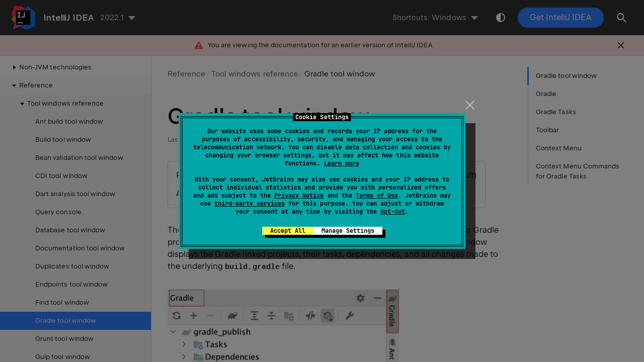

--- FILE ---
content_type: text/html
request_url: https://www.jetbrains.com/help/idea/2022.1/jetgradle-tool-window.html
body_size: 6970
content:
<!DOCTYPE html SYSTEM "about:legacy-compat"><html lang="en-US" data-preset="contrast" data-primary-color="#307FFF"><head><meta charset="UTF-8"></meta><meta name="robots" content="noindex"></meta>  <meta name="built-on" content="2022-08-10T11:48:13.098589"><meta name="build-number" content="8809">       <script> (function(w,d,s,l,i){w[l]=w[l]||[];w[l].push({'gtm.start': new Date().getTime(),event:'gtm.js'});var f=d.getElementsByTagName(s)[0], j=d.createElement(s),dl=l!='dataLayer'?'&amp;l='+l:'';j.async=true;j.src= '//www.googletagmanager.com/gtm.js?id='+i+dl;f.parentNode.insertBefore(j,f);})(window,document,'script','dataLayer','GTM-5P98'); </script><script src="https://resources.jetbrains.com/storage/help-app/v5/analytics.js"></script>  <title>Gradle tool window | IntelliJ IDEA</title><script id="virtual-toc-data" type="application/json">[{"id":"gradle_tool_window","level":0,"title":"Gradle","anchor":"#gradle_tool_window"},{"id":"gradle_tasks_tool_window","level":0,"title":"Gradle Tasks","anchor":"#gradle_tasks_tool_window"},{"id":"gradle_toolbar","level":0,"title":"Toolbar","anchor":"#gradle_toolbar"},{"id":"gradle_context_menu","level":0,"title":"Context Menu","anchor":"#gradle_context_menu"},{"id":"gradle_task_menu","level":0,"title":"Context Menu Commands for Gradle Tasks","anchor":"#gradle_task_menu"}]</script>   <link href="https://resources.jetbrains.com/storage/help-app/v5/app.css" rel="stylesheet">   <link rel="icon" href="https://resources.jetbrains.com/storage/products/jetbrains/img/icons/favicon.ico" sizes="any"><!-- 32×32 --><link rel="icon" href="https://resources.jetbrains.com/storage/products/jetbrains/img/icons/icon.svg" type="image/svg+xml"><link rel="apple-touch-icon" href="https://resources.jetbrains.com/storage/products/jetbrains/img/icons/apple-touch-icon.png"><!-- 180×180 --><link rel="manifest" href="https://www.jetbrains.com/site.webmanifest"><meta name="apple-mobile-web-app-title" content="JetBrains"><meta name="application-name" content="JetBrains"><meta name="msapplication-TileColor" content="#000000"><meta name="theme-color" content="#000000">  <meta name="image" content="https://resources.jetbrains.com/storage/products/intellij-idea/img/meta/preview.png"><!-- Open Graph --><meta property="og:title" content="Gradle tool window | IntelliJ IDEA"/><meta property="og:description" content=""/><meta property="og:image" content="https://resources.jetbrains.com/storage/products/intellij-idea/img/meta/preview.png"/><meta property="og:site_name" content="IntelliJ IDEA Help"/><meta property="og:type" content="website"/><meta property="og:locale" content="en_US"/><meta property="og:url" content="https://www.jetbrains.com/help/idea/2022.1/jetgradle-tool-window.html"/><!-- End Open Graph --><!-- Twitter Card --><meta name="twitter:card" content="summary_large_image"><meta name="twitter:site" content="@IntelliJIDEA"><meta name="twitter:title" content="Gradle tool window | IntelliJ IDEA"><meta name="twitter:description" content=""><meta name="twitter:creator" content="@IntelliJIDEA"><meta name="twitter:image:src" content="https://resources.jetbrains.com/storage/products/intellij-idea/img/meta/preview.png"><!-- End Twitter Card --><!-- Schema.org WebPage --><script type="application/ld+json"> { "@context": "http://schema.org", "@type": "WebPage", "@id": "https://www.jetbrains.com/help/idea/2022.1/jetgradle-tool-window.html#webpage", "url": "https://www.jetbrains.com/help/idea/2022.1/jetgradle-tool-window.html", "name": "Gradle tool window | IntelliJ IDEA", "description": "", "image": "https://resources.jetbrains.com/storage/products/intellij-idea/img/meta/preview.png", "inLanguage":"en-US" }</script><!-- End Schema.org --><!-- Schema.org WebSite --><script type="application/ld+json"> { "@type": "WebSite", "@id": "https://www.jetbrains.com/help/idea/#website", "url": "https://www.jetbrains.com/help/idea/", "name": "IntelliJ IDEA Help" }</script><!-- End Schema.org --></head>    <body data-id="JetGradle_Tool_Window" data-main-title="Gradle tool window" data-article-props="{&quot;microFormat&quot;:[&quot;\u003cp id\u003d\&quot;2365f2ce\&quot; \u003eRequired plugins: \u003cspan class\u003d\&quot;control \&quot; id\u003d\&quot;b59fa36f\&quot;  \u003eGradle\u003c/span\u003e, \u003cspan class\u003d\&quot;control \&quot; id\u003d\&quot;6c79456d\&quot;  \u003eGradle Extension\u003c/span\u003e (\u003ca href\u003d\&quot;managing-plugins.html\&quot; id\u003d\&quot;7a611438\&quot;   \u003einstalled\u003c/a\u003e and enabled by default)\u003c/p\u003e&quot;,&quot;\u003cp id\u003d\&quot;ebc0c499\&quot; \u003eAccess: \u003cspan class\u003d\&quot;menupath \&quot; id\u003d\&quot;3989253e\&quot;  \u003eView | Tool Windows | Gradle\u003c/span\u003e\u003c/p\u003e&quot;],&quot;seeAlso&quot;:[{&quot;title&quot;:&quot;Procedures&quot;,&quot;links&quot;:[{&quot;url&quot;:&quot;gradle.html&quot;,&quot;text&quot;:&quot;Gradle&quot;}]},{&quot;title&quot;:&quot;Getting Started&quot;,&quot;links&quot;:[{&quot;url&quot;:&quot;tool-windows.html&quot;,&quot;text&quot;:&quot;Tool windows&quot;}]},{&quot;title&quot;:&quot;External Links&quot;,&quot;links&quot;:[{&quot;url&quot;:&quot;http://gradle.org/&quot;,&quot;text&quot;:&quot;Gradle&quot;}]}],&quot;seeAlsoStyle&quot;:&quot;links&quot;}"  data-template="article"  data-breadcrumbs="Reference///Tool windows reference"  >  <div class="wrapper"><main class="panel _main"><header class="panel__header"><div class="container"><h3>IntelliJ IDEA 2022.1 Help</h3><div class="shortcuts-switcher"><label for="switch-shortcuts">Keymap:</label><select class="select _shortcuts" height="1" id="switch-shortcuts">   <option data-group="secondary" value="secondary_eclipse" > Eclipse </option>  <option data-group="secondary" value="secondary_eclipse_macos" > Eclipse (macOS) </option>  <option data-group="secondary" value="secondary_emacs" > Emacs </option>  <option data-group="secondary" value="secondary_intellij_idea_classic" > IntelliJ IDEA Classic </option>  <option data-group="secondary" value="secondary_macos"  selected > macOS </option>  <option data-group="secondary" value="secondary_macos_system_shortcuts" > macOS System Shortcuts </option>  <option data-group="secondary" value="secondary_netbeans" > NetBeans </option>  <option data-group="secondary" value="secondary_sublime_text" > Sublime Text </option>  <option data-group="secondary" value="secondary_sublime_text_macos" > Sublime Text (macOS) </option>  <option data-group="secondary" value="secondary_visual_studio" > Visual Studio </option>    <option data-group="primary" value="primary_eclipse" > Eclipse </option>  <option data-group="primary" value="primary_emacs" > Emacs </option>  <option data-group="primary" value="primary_gnome" > GNOME </option>  <option data-group="primary" value="primary_kde" > KDE </option>  <option data-group="primary" value="primary_netbeans" > NetBeans </option>  <option data-group="primary" value="primary_sublime_text" > Sublime Text </option>  <option data-group="primary" value="primary_visual_studio" > Visual Studio </option>  <option data-group="primary" value="primary_windows"  selected > Windows </option>  <option data-group="primary" value="primary_xwin" > XWin </option>   </select></div><div class="panel-trigger"></div></div></header><section class="panel__content"><div class="container"><article class="article" data-shortcut-switcher="inactive"><h1 data-toc="JetGradle_Tool_Window" id="JetGradle_Tool_Window.xml"  >Gradle tool window</h1><p id="713a1109" >The Gradle tool window is enabled automatically when you <a href="gradle.html#gradle_create_project" id="367e3df"   >create</a> or <a href="gradle.html#gradle_import_project_start" id="cc7e2732"   >open</a> your Gradle project. Click <span class="control " id="c47b0359"  >Gradle</span> on the right sidebar to open the tool window. The tool window displays the Gradle linked projects, their tasks, dependencies, and all changes made to the underlying <span class="filepath " id="c9603630"  >build.gradle</span> file.</p><figure  class=" " id="25cadaf5"><img alt="the Gradle tool window" title="the Gradle tool window" src="https://resources.jetbrains.com/help/img/idea/2022.1/gradle_tool_window_enabled.png"  class=" " width="460" height="217"/></figure><aside data-type="note" class="prompt" data-title="" id="de70901c" ><p id="e775943a" >If you removed the Gradle tool window from the sidebar, select <span class="menupath " id="c410cce2"  >View | Tool Windows | Gradle</span> from the main menu to reopen it.</p></aside><section class="chapter"  ><h2 id="gradle_tool_window" data-toc="gradle_tool_window"  >Gradle</h2><div class="table-wrapper"><table class=" wide" id="b33bcd8a" ><thead><tr class="ijRowHead" id="86cd2bc9" ><th id="136888cf"    ><p>Item</p></th><th id="2d98844"    ><p>Description</p></th></tr></thead><tbody><tr class="" id="a10319bc" ><td id="28a98f45"    ><p><img class="inline-icon-" id="ebbc82da" src="https://resources.jetbrains.com/help/img/idea/2022.1/app.general.gearPlain.svg" data-dark-src="https://resources.jetbrains.com/help/img/idea/2022.1/app.general.gearPlain_dark.svg" alt="Show option menu"  width="16px" height="16px"/></p></td><td id="928a1b30"    ><p id="7dd30b4e" >Click this button to open the menu for configuring the current view and changing the tool window viewing modes. The menu items are options that you can turn on or off. An active item contains a check mark on the left side of its name.</p><p id="8807c67f" >The available options in the menu are as follows:</p><ul class="list _ul" id="de0d713"   ><li class="list__item" id="7ae0791d" ><p><span class="emphasis " id="8ab3d658"  >Group Modules</span>: select this option if you want to group modules in the project.</p></li><li class="list__item" id="115e38f2" ><p><span class="emphasis " id="4cf9ac55"  >Group Tasks</span>: select this option if you want to group your tasks. For example, build tasks will be included into the <span class="emphasis " id="5a206f52"  >build</span> directory.</p></li><li class="list__item" id="9f4bb9ac" ><p><span class="emphasis " id="c7480cd7"  >Show Ignored</span>: select this option to display the <a href="work-with-gradle-projects.html#ignore_detach_gradle_project" id="7fb598f4"   >ignored projects</a>.</p></li><li class="list__item" id="fa54a90e" ><p><span class="emphasis " id="98e7ccaf"  >Show Toolbar</span>: select this option to show the toolbar for your Gradle projects.</p></li><li class="list__item" id="17cf682c" ><p><span class="control " id="54d8a1ac"  ><a href="project-tool-window.html#viewing_modes" id="cc782126"   >Project tool window</a></span>: Pinned Mode, Docked Mode, Floating Mode, Split Mode - these options let you control general appearance and behavior of the tool window, see <a href="viewing-modes.html" id="f884d419"   >Tool Windows Viewing Modes</a>.</p></li><li class="list__item" id="32c308df" ><p><span class="emphasis " id="33222dd"  >Group Tabs</span>: deselect this option to see the views on separate tabs if more than one view is available in a tool window.</p></li><li class="list__item" id="b8ef9b4c" ><p><span class="emphasis " id="8c2afbe9"  >Move to</span>: select this option to move the Gradle tool window to either top, left or right.</p></li><li class="list__item" id="93c5a9b8" ><p><span class="emphasis " id="a0ff9da1"  >Resize</span>: select this option to resize the Gradle tool window.</p></li></ul></td></tr><tr class="" id="82d547f8" ><td id="3ee86555"    ><p><img class="inline-icon-" id="1c1fa338" src="https://resources.jetbrains.com/help/img/idea/2022.1/app.general.hideToolWindow.svg" data-dark-src="https://resources.jetbrains.com/help/img/idea/2022.1/app.general.hideToolWindow_dark.svg" alt="Hide tool window"  width="16px" height="16px"/></p></td><td id="7f4aed93"    ><p><kbd  data-secondary_macos="⇧ ⎋" data-primary_kde="Shift+Escape" data-secondary_eclipse="⇧ ⎋" data-primary_gnome="Shift+Escape" data-secondary_emacs="⇧ ⎋" data-secondary_macos_system_shortcuts="⇧ ⎋" data-primary_netbeans="Shift+Escape" data-secondary_netbeans="⇧ ⎋" data-primary_emacs="Shift+Escape" data-secondary_eclipse_macos="⇧ ⎋" data-primary_visual_studio="Shift+Escape" data-secondary_visual_studio="⇧ ⎋" data-primary_windows="Shift+Escape" data-secondary_sublime_text_macos="⇧ ⎋" data-secondary_sublime_text="⇧ ⎋" data-primary_sublime_text="Shift+Escape" data-secondary_intellij_idea_classic="⇧ ⎋" data-primary_xwin="Shift+Escape" data-primary_eclipse="Shift+Escape" id="19f6bc98" >Shift+Escape</kbd></p></td><td id="36f45175"    ><p id="2706c221" >Hide the tool window <kbd  data-secondary_macos="⇧ ⎋" data-primary_kde="Shift+Escape" data-secondary_eclipse="⇧ ⎋" data-primary_gnome="Shift+Escape" data-secondary_emacs="⇧ ⎋" data-secondary_macos_system_shortcuts="⇧ ⎋" data-primary_netbeans="Shift+Escape" data-secondary_netbeans="⇧ ⎋" data-primary_emacs="Shift+Escape" data-secondary_eclipse_macos="⇧ ⎋" data-primary_visual_studio="Shift+Escape" data-secondary_visual_studio="⇧ ⎋" data-primary_windows="Shift+Escape" data-secondary_sublime_text_macos="⇧ ⎋" data-secondary_sublime_text="⇧ ⎋" data-primary_sublime_text="Shift+Escape" data-secondary_intellij_idea_classic="⇧ ⎋" data-primary_xwin="Shift+Escape" data-primary_eclipse="Shift+Escape" id="cb12de32" >Shift+Escape</kbd>.</p><p id="257ff036" >To hide all the tool windows, press <kbd  data-secondary_macos="⇧ ⌘ F12" data-primary_kde="Ctrl+Shift+F12" data-secondary_eclipse="⌃ ⇧ F12" data-primary_gnome="Ctrl+Shift+F12" data-secondary_emacs="⌃ ⇧ F12" data-secondary_macos_system_shortcuts="⇧ ⌘ F12" data-primary_netbeans="N/A" data-secondary_netbeans="N/A" data-primary_emacs="Ctrl+Shift+F12" data-secondary_eclipse_macos="⇧ ⌘ F12" data-primary_visual_studio="Ctrl+Shift+F12" data-secondary_visual_studio="⌃ ⇧ F12" data-primary_windows="Ctrl+Shift+F12" data-secondary_sublime_text_macos="⇧ ⌘ F12" data-secondary_sublime_text="⌃ ⇧ F12" data-primary_sublime_text="Ctrl+Shift+F12" data-secondary_intellij_idea_classic="⇧ ⌘ F12" data-primary_xwin="Ctrl+Shift+F12" data-primary_eclipse="Ctrl+Shift+F12" id="21954b24" >Ctrl+Shift+F12</kbd>.</p></td></tr></tbody></table></div></section><section class="chapter"  ><h2 id="gradle_tasks_tool_window" data-toc="gradle_tasks_tool_window"  >Gradle Tasks</h2><div class="table-wrapper"><table class=" wide" id="34709987" ><thead><tr class="ijRowHead" id="33c6d6df" ><th id="5678ef1b"    ><p>Item</p></th><th id="ed6a7ee8"    ><p>Description</p></th></tr></thead><tbody><tr class="" id="94c8045f" ><td id="bbb1dc27"    ><p>Run Configurations</p></td><td id="12d1962b"    ><p>This area contains a list of the last executed tasks and command types under which these tasks were executed.</p></td></tr><tr class="" id="1a776935" ><td id="a92e6e74"    ><p>Tasks</p></td><td id="8a7a8ad9"    ><p>This area contains a list of all available tasks.</p></td></tr><tr class="" id="fc866c77" ><td id="97a022ae"    ><p>Dependencies</p></td><td id="f33b6936"    ><p>This area contains a list of project dependencies.</p></td></tr></tbody></table></div></section><section class="chapter"  ><h2 id="gradle_toolbar" data-toc="gradle_toolbar"  >Toolbar</h2><div class="table-wrapper"><table class=" wide" id="1819229" ><thead><tr class="ijRowHead" id="cd54e9a2" ><th id="c629f67e"    ><p>Item</p></th><th id="a279b969"    ><p>Description</p></th></tr></thead><tbody><tr class="" id="fdf7b55f" ><td id="15e51663"    ><p><img class="inline-icon-" id="7414f790" src="https://resources.jetbrains.com/help/img/idea/2022.1/app.actions.refresh.svg" data-dark-src="https://resources.jetbrains.com/help/img/idea/2022.1/app.actions.refresh_dark.svg" alt="Re-import All Gradle Projects"  width="16px" height="16px"/></p></td><td id="2c49c6ce"    ><p>Click this button to re-import all registered Gradle projects after changes have been made to a Gradle script.</p></td></tr><tr class="" id="4cf454d0" ><td id="d2b4523d"    ><p><img class="inline-icon-" id="35af69f3" src="https://resources.jetbrains.com/help/img/idea/2022.1/app.general.add.svg" data-dark-src="https://resources.jetbrains.com/help/img/idea/2022.1/app.general.add_dark.svg" alt="Link Gradle Project"  width="16px" height="16px"/></p></td><td id="8d181724"    ><p>Click this button to <a href="gradle.html#link_gradle_project" id="740376d3"   >link</a> a Gradle project.</p></td></tr><tr class="" id="56aa67cc" ><td id="602c14dc"    ><p><img class="inline-icon-" id="be85eda8" src="https://resources.jetbrains.com/help/img/idea/2022.1/app.general.remove.svg" data-dark-src="https://resources.jetbrains.com/help/img/idea/2022.1/app.general.remove_dark.svg" alt="Unlink Gradle Projet"  width="16px" height="16px"/></p></td><td id="f1a58ec2"    ><p>Click this button to <a href="work-with-gradle-projects.html#ignore_detach_gradle_project" id="bc1b055f"   >detach</a> an external Gradle project.</p></td></tr><tr class="" id="3fb197f8" ><td id="c3602258"    ><p><img class="inline-icon-" id="32dfc2db" src="https://resources.jetbrains.com/help/img/idea/2022.1/gradle.icons.gradle.svg" data-dark-src="https://resources.jetbrains.com/help/img/idea/2022.1/gradle.icons.gradle_dark.svg" alt="Run Gradle Task"  width="16px" height="16px"/></p></td><td id="dee20de9"    ><p>Use this button to <a href="work-with-gradle-tasks.html#gradle_tool_bar" id="70c694fc"   >execute a Gradle task</a>. When you click this icon, the <span class="control " id="19243e6c"  >Run Anything</span> window opens. Enter a name of the task that you want to execute. To execute several tasks, enter task names using space to separate each new task.</p></td></tr><tr class="" id="ce66e625" ><td id="7d7bb14e"    ><p><img class="inline-icon-" id="20b87d" src="https://resources.jetbrains.com/help/img/idea/2022.1/app.actions.expandall.svg" data-dark-src="https://resources.jetbrains.com/help/img/idea/2022.1/app.actions.expandall_dark.svg" alt="Expand All"  width="16px" height="16px"/> <img class="inline-icon-" id="fecd6f89" src="https://resources.jetbrains.com/help/img/idea/2022.1/app.actions.collapseall.svg" data-dark-src="https://resources.jetbrains.com/help/img/idea/2022.1/app.actions.collapseall_dark.svg" alt="Collapse All"  width="16px" height="16px"/></p></td><td id="4a2faa8e"    ><p>Use these buttons to expand or collapse all the nodes.</p></td></tr><tr class="" id="28ac6e34" ><td id="94b02a18"    ><p><img class="inline-icon-" id="2f6e8f37" src="https://resources.jetbrains.com/help/img/idea/2022.1/app.nodes.moduleGroup.svg"  alt="Select Project Data to Import"  width="16px" height="16px"/></p></td><td id="fe9f3394"    ><p>Click this button to import a module or a data to your Gradle project via <a href="gradle-project-data-to-import-dialog.html" id="bfe40e9d"   >Project Data to Import</a> dialog. It might be useful for the multi-module projects.</p></td></tr><tr class="" id="3af0090c" ><td id="de02b6ac"    ><p><img class="inline-icon-" id="3a507f8b" src="https://resources.jetbrains.com/help/img/idea/2022.1/app.actions.offlineMode.svg" data-dark-src="https://resources.jetbrains.com/help/img/idea/2022.1/app.actions.offlineMode_dark.svg" alt="Toggle Offline Mode"  width="16px" height="16px"/></p></td><td id="offline"    ><p>Click this button to work with Gradle projects in the <a href="working-offline.html#gradle" id="fb0762c8"   >offline mode</a>. In this case Gradle will use dependencies from the cache. Gradle will not attempt to access the network to perform dependency resolution. If the required dependencies are not present in the cache, build execution will fail. Also, if the offline mode is enabled, the opening and syncing of your project might fail.</p></td></tr><tr class="" id="84fa0f1" ><td id="50c6ad18"    ><p><img class="inline-icon-" id="edc5f5b" src="https://resources.jetbrains.com/help/img/idea/2022.1/app.fileTypes.diagram.svg"  alt="Show Dependencies"  width="16px" height="16px"/></p></td><td id="454b5344"    ><p>Click this icon to generate the <a href="work-with-gradle-dependency-diagram.html" id="291f2759"   >Gradle dependencies diagram</a>.</p></td></tr><tr class="" id="e4842a0c" ><td id="4423d1d2"    ><p><img class="inline-icon-" id="a6c4cde3" src="https://resources.jetbrains.com/help/img/idea/2022.1/app.general.settings.svg" data-dark-src="https://resources.jetbrains.com/help/img/idea/2022.1/app.general.settings_dark.svg" alt="Build Tools Settings"  width="16px" height="16px"/></p></td><td id="74d1d6d6"    ><p>Use this icon to access the following settings: </p><ul class="list _ul" id="58aca79"   ><li class="list__item" id="automatic_reload" ><p><span class="control " id="b6c37bb2"  >Auto-Reload Setting</span>: select this option to configure the reloading process of your Gradle project in the <a href="settings-build-tools.html" id="380383ae"   >Build Tools settings</a> dialog.</p></li><li class="list__item" id="43ab47e8" ><p><span class="control " id="af12f338"  >Gradle Settings</span>: select this option to configure the settings of the current Gradle project in the <a href="gradle-settings.html" id="c3a44395"   >Gradle settings</a> dialog.</p></li></ul></td></tr></tbody></table></div></section><section class="chapter"  ><h2 id="gradle_context_menu" data-toc="gradle_context_menu"  >Context Menu</h2><div class="table-wrapper"><table class=" wide" id="a9c956ec" ><thead><tr class="ijRowHead" id="8d6c8742" ><th id="52704b1e"    ><p>Item</p></th><th id="ca17dde4"    ><p>Description</p></th></tr></thead><tbody><tr class="" id="3be95c2b" ><td id="cb70a87"    ><p><img class="inline-icon-" id="f299f450" src="https://resources.jetbrains.com/help/img/idea/2022.1/gradle.icons.gradle.svg" data-dark-src="https://resources.jetbrains.com/help/img/idea/2022.1/gradle.icons.gradle_dark.svg" alt="Ope Gradle Config"  width="16px" height="16px"/></p></td><td id="3ca6b2ba"    ><p>Select this option or use a shortcut to open <span class="filepath " id="4312d92e"  >build.gradle</span> file.</p></td></tr><tr class="" id="7906597f" ><td id="9858f18e"    ><p><img class="inline-icon-" id="2162915d" src="https://resources.jetbrains.com/help/img/idea/2022.1/app.actions.refresh.svg" data-dark-src="https://resources.jetbrains.com/help/img/idea/2022.1/app.actions.refresh_dark.svg" alt="Re-import Gradle Project"  width="16px" height="16px"/></p></td><td id="65349aea"    ><p>Select this option to <a href="work-with-gradle-projects.html#gradle_refresh_project" id="fbe08fdc"   >re-import</a> the project.</p></td></tr><tr class="" id="bb8cc904" ><td id="88226646"    ><p><img class="inline-icon-" id="37285f03" src="https://resources.jetbrains.com/help/img/idea/2022.1/app.general.remove.svg" data-dark-src="https://resources.jetbrains.com/help/img/idea/2022.1/app.general.remove_dark.svg" alt="Unlink Gradle Project"  width="16px" height="16px"/></p></td><td id="b3a841c4"    ><p>Select this option to <a href="work-with-gradle-projects.html#ignore_detach_gradle_project" id="bfbcdc6a"   >detach</a> an external project.</p></td></tr><tr class="" id="70fe834d" ><td id="7a64d591"    ><p>Ignore Gradle project</p></td><td id="e20bab2d"    ><p>Select this option to <a href="work-with-gradle-projects.html#ignore_project" id="71f14681"   >ignore/unignore</a> the selected project.</p></td></tr><tr class="" id="9326c47c" ><td id="acf01a56"    ><p>Refresh Gradle dependencies</p></td><td id="2b67488a"    ><p>Select this option to refresh dependencies for the project.</p></td></tr><tr class="" id="eafed88" ><td id="44017bc0"    ><p>Show Dependencies / Show Dependencies popup</p></td><td id="e979697a"    ><p>Use these options to generate the Gradle dependencies diagram.</p></td></tr><tr class="" id="a3658012" ><td id="2215014c"    ><p>Tasks Activation</p></td><td id="65b2369d"    ><p>Select this option to <a href="work-with-gradle-tasks.html#config_triggers_gradle" id="2b51ec97"   >add, edit or remove an activation phase</a> for your task. It might be useful for working with the Gradle multi-module projects.</p></td></tr></tbody></table></div></section><section class="chapter"  ><h2 id="gradle_task_menu" data-toc="gradle_task_menu"  >Context Menu Commands for Gradle Tasks</h2><div class="table-wrapper"><table class=" wide" id="e9000660" ><thead><tr class="ijRowHead" id="3d5a23ca" ><th id="f98b9436"    width="15%"><p>Command</p></th><th id="b80c7b2c"    ><p>Description</p></th></tr></thead><tbody><tr class="" id="1c86f878" ><td id="8cec14e3"    ><p>Run &lt;task&gt;</p></td><td id="e17d18ef"    ><p>Choose this command to <a href="work-with-gradle-tasks.html#gradle_context_menu" id="7a960f69"   >run the selected task</a> with the task-specific run/debug configuration.</p></td></tr><tr class="" id="2d711207" ><td id="982e550"    ><p>Debug &lt;task&gt;</p></td><td id="16181854"    ><p>Choose this command to <a href="work-with-gradle-tasks.html#debug_gradle" id="c3a0344a"   >debug the selected task</a> with the task-specific run/debug configuration.</p></td></tr><tr class="" id="390283ee" ><td id="e395e4d2"    ><p>Create &lt;task&gt;</p></td><td id="3eded939"    ><p>Choose this command to <a href="work-with-gradle-tasks.html#gradle_run_config" id="c6fbc0e7"   >create run/debug configuration</a> for the selected Gradle task.</p></td></tr><tr class="" id="f7ac2f01" ><td id="c863bfae"    ><p>Select &lt;task&gt;</p></td><td id="201f5821"    ><p>Choose this command to activate the configuration for the selected Gradle task. If there is no existing configuration for the selected task, this option is disabled and replaced with the <span class="control " id="d8937509"  >Create</span> option.</p></td></tr><tr class="" id="8cdd470b" ><td id="765a7f58"    ><p>Execute before Sync, Execute after Sync</p></td><td id="f9cd4be3"    ><p>Choose these commands to set the respective flags for the selected task. In this case, <em id="2e9b4b00" class=""  >Before Sync</em> and <em id="1da215" class=""  >After Sync</em> comments appear next to the name of the node.</p></td></tr><tr class="" id="fb32626e" ><td id="c3e5508a"    ><p>Execute before Build, Execute after Build</p></td><td id="f28292b3"    ><p>Choose these commands to set the respective flags for the selected task. In this case, <em id="46e737e7" class=""  >Before Build</em> and <em id="53c9bfe7" class=""  >After Build</em> comments appear next to the name of the node.</p></td></tr><tr class="" id="591d5c7d" ><td id="2c8429f7"    ><p>Execute before Rebuild, Execute after Rebuild</p></td><td id="e91995cf"    ><p>Choose these commands to set the respective flags for the selected task. In this case, <em id="dbff698c" class=""  >Before Rebuild</em> and <em id="a644e3df" class=""  >After Rebuild</em> comments appear next to the name of the node.</p></td></tr><tr class="" id="a7916624" ><td id="c64a4aa0"    ><p>Assign Shortcut</p></td><td id="9eac41a6"    ><p>Choose this command to <a href="work-with-gradle-tasks.html#associate" id="df94e38"   >associate the selected phase with a keyboard shortcut</a>. In this case, the comment with the shortcut appears next to the name of the node.</p></td></tr></tbody></table></div></section><div class="last-modified"> Last modified: 10 August 2022</div><div data-feedback-placeholder="true"></div><div class="navigation-links _bottom">   <a class="navigation-links__prev" href="find-tool-window.html">Find tool window</a>   <a class="navigation-links__next" href="grunt-tool-window.html">Grunt tool window</a>   </div></article>  </div></section></main></div>  <script src="https://resources.jetbrains.com/storage/help-app/v5/app.js"></script>  </body></html>

--- FILE ---
content_type: image/svg+xml
request_url: https://resources.jetbrains.com/help/img/idea/2022.1/app.fileTypes.diagram.svg
body_size: 581
content:
<!-- Copyright 2000-2021 JetBrains s.r.o. Use of this source code is governed by the Apache 2.0 license that can be found in the LICENSE file. --> 
<svg xmlns="http://www.w3.org/2000/svg" width="16" height="16" viewBox="0 0 16 16"> 
 <g fill="none" fill-rule="evenodd"> 
  <polygon fill="#9AA7B0" fill-opacity=".8" points="1 15 15 15 15 12 1 12" /> 
  <polygon fill="#9AA7B0" fill-opacity=".8" points="1 4 15 4 15 1 1 1" /> 
  <polygon fill="#40B6E0" points="4.5 4.379 2 7 4 7 4 12 5 12 5 7 7 7" /> 
  <polygon fill="#40B6E0" points="11.5 4.379 9 7 11 7 11 8 12 8 12 7 14 7" /> 
  <polygon fill="#40B6E0" points="11 10 12 10 12 9 11 9" /> 
  <polygon fill="#40B6E0" points="11 12 12 12 12 11 11 11" /> 
 </g> 
</svg>

--- FILE ---
content_type: image/svg+xml
request_url: https://resources.jetbrains.com/help/img/idea/2022.1/app.actions.refresh.svg
body_size: 552
content:
<!-- Copyright 2000-2021 JetBrains s.r.o. Use of this source code is governed by the Apache 2.0 license that can be found in the LICENSE file. --> 
<svg xmlns="http://www.w3.org/2000/svg" width="16" height="16" viewBox="0 0 16 16"> 
 <path fill="#6E6E6E" fill-rule="evenodd" d="M12.5747152,11.8852806 C11.4741474,13.1817355 9.83247882,14.0044386 7.99865879,14.0044386 C5.03907292,14.0044386 2.57997332,11.8615894 2.08820756,9.0427473 L3.94774327,9.10768372 C4.43372186,10.8898575 6.06393114,12.2000519 8.00015362,12.2000519 C9.30149237,12.2000519 10.4645985,11.6082097 11.2349873,10.6790094 L9.05000019,8.71167959 L14.0431479,8.44999981 L14.3048222,13.4430431 L12.5747152,11.8852806 Z M3.42785637,4.11741586 C4.52839138,2.82452748 6.16775464,2.00443857 7.99865879,2.00443857 C10.918604,2.00443857 13.3513802,4.09026967 13.8882946,6.8532307 L12.0226389,6.78808057 C11.5024872,5.05935553 9.89838095,3.8000774 8.00015362,3.8000774 C6.69867367,3.8000774 5.53545628,4.39204806 4.76506921,5.32142241 L6.95482203,7.29304326 L1.96167436,7.55472304 L1.70000005,2.56167973 L3.42785637,4.11741586 Z" transform="rotate(3 8.002 8.004)" /> 
</svg>

--- FILE ---
content_type: image/svg+xml
request_url: https://resources.jetbrains.com/help/img/idea/2022.1/app.general.hideToolWindow.svg
body_size: 187
content:
<!-- Copyright 2000-2021 JetBrains s.r.o. Use of this source code is governed by the Apache 2.0 license that can be found in the LICENSE file. --> 
<svg xmlns="http://www.w3.org/2000/svg" width="16" height="16" viewBox="0 0 16 16"> 
 <rect width="12" height="2" x="2" y="7" fill="#6E6E6E" fill-rule="evenodd" /> 
</svg>

--- FILE ---
content_type: image/svg+xml
request_url: https://resources.jetbrains.com/help/img/idea/2022.1/app.general.gearPlain.svg
body_size: 745
content:
<!-- Copyright 2000-2021 JetBrains s.r.o. Use of this source code is governed by the Apache 2.0 license that can be found in the LICENSE file. --> 
<svg xmlns="http://www.w3.org/2000/svg" width="16" height="16" viewBox="0 0 16 16"> 
 <path fill="#6E6E6E" fill-rule="evenodd" d="M12.7078144,8.94092644 L14.1860171,10.0014962 C13.9015285,10.8814083 13.4345167,11.6792367 12.8296171,12.3503459 L11.1720587,11.6025852 C10.7002906,12.0182974 10.1462196,12.3427961 9.53742767,12.5484995 L9.35682478,14.3581758 C8.91920787,14.4511061 8.46531382,14.5 8,14.5 C7.53468618,14.5 7.08079213,14.4511061 6.64317522,14.3581758 L6.46257231,12.5484994 C5.85378047,12.3427959 5.29970962,12.0182972 4.82794166,11.6025851 L3.1703829,12.3503459 C2.5654833,11.6792367 2.0984715,10.8814083 1.8139829,10.0014962 L3.29218604,8.94092614 C3.23171292,8.63665953 3.20000005,8.32203335 3.20000005,8.00000024 C3.20000005,7.67796698 3.23171295,7.36334066 3.29218612,7.05907392 L1.8139829,5.99850385 C2.0984715,5.11859166 2.5654833,4.32076327 3.1703829,3.64965409 L4.82794202,4.39741509 C5.29970989,3.98170311 5.85378059,3.65720451 6.46257226,3.45150114 L6.64317522,1.64182422 C7.08079213,1.54889386 7.53468618,1.5 8,1.5 C8.46531382,1.5 8.91920787,1.54889386 9.35682478,1.64182422 L9.53742772,3.45150097 C10.1462195,3.65720431 10.7002903,3.98170292 11.1720583,4.39741495 L12.8296171,3.64965409 C13.4345167,4.32076327 13.9015285,5.11859166 14.1860171,5.99850385 L12.7078143,7.05907362 C12.7682875,7.36334046 12.8000004,7.67796687 12.8000004,8.00000024 C12.8000004,8.32203346 12.7682875,8.63665973 12.7078144,8.94092644 Z M7.99999976,10.3003956 C9.27025466,10.3003956 10.2999997,9.27056196 10.2999997,8.00019773 C10.2999997,6.72983349 9.27025466,5.69999981 7.99999976,5.69999981 C6.72974486,5.69999981 5.69999981,6.72983349 5.69999981,8.00019773 C5.69999981,9.27056196 6.72974486,10.3003956 7.99999976,10.3003956 Z" /> 
</svg>

--- FILE ---
content_type: image/svg+xml
request_url: https://resources.jetbrains.com/help/img/idea/2022.1/app.general.settings.svg
body_size: 509
content:
<!-- Copyright 2000-2021 JetBrains s.r.o. Use of this source code is governed by the Apache 2.0 license that can be found in the LICENSE file. --> 
<svg xmlns="http://www.w3.org/2000/svg" width="16" height="16" viewBox="0 0 16 16"> 
 <path fill="#6E6E6E" fill-rule="evenodd" d="M6.30000019,7.62181969 C4.94090481,6.98278271 4,5.6012714 4,4 C4,2.32131122 5.03408483,0.8841459 6.5,0.290758524 L6.5,4.4000001 L9.5,4.4000001 L9.5,0.290758524 C10.9659152,0.8841459 12,2.32131122 12,4 C12,5.60127121 11.0590954,6.98278239 9.70000029,7.62181946 L9.70000029,16.0100002 L6.30000019,16.0100002 L6.30000019,7.62181969 Z" transform="rotate(45 8 8.15)" /> 
</svg>

--- FILE ---
content_type: image/svg+xml
request_url: https://resources.jetbrains.com/help/img/idea/2022.1/app.actions.collapseall.svg
body_size: 366
content:
<!-- Copyright 2000-2021 JetBrains s.r.o. Use of this source code is governed by the Apache 2.0 license that can be found in the LICENSE file. --> 
<svg xmlns="http://www.w3.org/2000/svg" width="16" height="16" viewBox="0 0 16 16"> 
 <g fill="none" fill-rule="evenodd"> 
  <rect width="12" height="2" x="2" y="7" fill="#6E6E6E" /> 
  <polygon fill="#6E6E6E" points="8 2 11.5 5.5 4.5 5.5" transform="matrix(1 0 0 -1 0 7.5)" /> 
  <polygon fill="#6E6E6E" points="8 10.5 11.5 14 4.5 14" /> 
 </g> 
</svg>

--- FILE ---
content_type: image/svg+xml
request_url: https://resources.jetbrains.com/help/img/idea/2022.1/app.general.settings.svg
body_size: 510
content:
<!-- Copyright 2000-2021 JetBrains s.r.o. Use of this source code is governed by the Apache 2.0 license that can be found in the LICENSE file. --> 
<svg xmlns="http://www.w3.org/2000/svg" width="16" height="16" viewBox="0 0 16 16"> 
 <path fill="#6E6E6E" fill-rule="evenodd" d="M6.30000019,7.62181969 C4.94090481,6.98278271 4,5.6012714 4,4 C4,2.32131122 5.03408483,0.8841459 6.5,0.290758524 L6.5,4.4000001 L9.5,4.4000001 L9.5,0.290758524 C10.9659152,0.8841459 12,2.32131122 12,4 C12,5.60127121 11.0590954,6.98278239 9.70000029,7.62181946 L9.70000029,16.0100002 L6.30000019,16.0100002 L6.30000019,7.62181969 Z" transform="rotate(45 8 8.15)" /> 
</svg>

--- FILE ---
content_type: image/svg+xml
request_url: https://resources.jetbrains.com/help/img/idea/2022.1/app.nodes.moduleGroup.svg
body_size: 600
content:
<!-- Copyright 2000-2021 JetBrains s.r.o. Use of this source code is governed by the Apache 2.0 license that can be found in the LICENSE file. --> 
<svg xmlns="http://www.w3.org/2000/svg" width="16" height="16" viewBox="0 0 16 16"> 
 <g fill="none" fill-rule="evenodd"> 
  <path fill="#9AA7B0" fill-opacity=".8" d="M7.9844,4 L6.6964,2.711 C6.3044,2.32 5.5324,2 4.9784,2 L1.0504,2 C1.0234,2 1.0004,2.022 1.0004,2.051 L1.0004,13 L8,13 L8,8 L15.0004,8 L15.0004,4 L7.9844,4 Z" /> 
  <polygon fill="#40B6E0" points="13 16 16 16 16 13 13 13" /> 
  <polygon fill="#40B6E0" points="13 12 16 12 16 9 13 9" /> 
  <polygon fill="#40B6E0" points="9 16 12 16 12 13 9 13" /> 
  <polygon fill="#40B6E0" points="9 12 12 12 12 9 9 9" /> 
 </g> 
</svg>

--- FILE ---
content_type: image/svg+xml
request_url: https://resources.jetbrains.com/help/img/idea/2022.1/app.actions.collapseall.svg
body_size: 368
content:
<!-- Copyright 2000-2021 JetBrains s.r.o. Use of this source code is governed by the Apache 2.0 license that can be found in the LICENSE file. --> 
<svg xmlns="http://www.w3.org/2000/svg" width="16" height="16" viewBox="0 0 16 16"> 
 <g fill="none" fill-rule="evenodd"> 
  <rect width="12" height="2" x="2" y="7" fill="#6E6E6E" /> 
  <polygon fill="#6E6E6E" points="8 2 11.5 5.5 4.5 5.5" transform="matrix(1 0 0 -1 0 7.5)" /> 
  <polygon fill="#6E6E6E" points="8 10.5 11.5 14 4.5 14" /> 
 </g> 
</svg>

--- FILE ---
content_type: image/svg+xml
request_url: https://resources.jetbrains.com/help/img/idea/2022.1/app.actions.offlineMode.svg
body_size: 417
content:
<!-- Copyright 2000-2021 JetBrains s.r.o. Use of this source code is governed by the Apache 2.0 license that can be found in the LICENSE file. --> 
<svg xmlns="http://www.w3.org/2000/svg" width="16" height="16" viewBox="0 0 16 16"> 
 <g fill="none" fill-rule="evenodd"> 
  <path fill="#6E6E6E" d="M5.92857143,6 L5.07142857,10 L1,10 L1,6 L5.92857143,6 Z M10.9285714,6 L15,6 L15,10 L10.0714286,10 L10.9285714,6 Z" /> 
  <polygon fill="#6E6E6E" points="10.5 1 12 1 9 15 7.5 15" /> 
  <polygon fill="#6E6E6E" points="7 1 8.5 1 5.5 15 4 15" /> 
 </g> 
</svg>

--- FILE ---
content_type: image/svg+xml
request_url: https://resources.jetbrains.com/help/img/idea/2022.1/app.general.add.svg
body_size: 294
content:
<!-- Copyright 2000-2021 JetBrains s.r.o. Use of this source code is governed by the Apache 2.0 license that can be found in the LICENSE file. --> 
<svg xmlns="http://www.w3.org/2000/svg" width="16" height="16" viewBox="0 0 16 16"> 
 <g fill="none" fill-rule="evenodd"> 
  <rect width="2" height="10" x="7" y="3" fill="#6E6E6E" /> 
  <rect width="2" height="10" x="7" y="3" fill="#6E6E6E" transform="rotate(90 8 8)" /> 
 </g> 
</svg>

--- FILE ---
content_type: image/svg+xml
request_url: https://resources.jetbrains.com/help/img/idea/2022.1/app.actions.refresh.svg
body_size: 554
content:
<!-- Copyright 2000-2021 JetBrains s.r.o. Use of this source code is governed by the Apache 2.0 license that can be found in the LICENSE file. --> 
<svg xmlns="http://www.w3.org/2000/svg" width="16" height="16" viewBox="0 0 16 16"> 
 <path fill="#6E6E6E" fill-rule="evenodd" d="M12.5747152,11.8852806 C11.4741474,13.1817355 9.83247882,14.0044386 7.99865879,14.0044386 C5.03907292,14.0044386 2.57997332,11.8615894 2.08820756,9.0427473 L3.94774327,9.10768372 C4.43372186,10.8898575 6.06393114,12.2000519 8.00015362,12.2000519 C9.30149237,12.2000519 10.4645985,11.6082097 11.2349873,10.6790094 L9.05000019,8.71167959 L14.0431479,8.44999981 L14.3048222,13.4430431 L12.5747152,11.8852806 Z M3.42785637,4.11741586 C4.52839138,2.82452748 6.16775464,2.00443857 7.99865879,2.00443857 C10.918604,2.00443857 13.3513802,4.09026967 13.8882946,6.8532307 L12.0226389,6.78808057 C11.5024872,5.05935553 9.89838095,3.8000774 8.00015362,3.8000774 C6.69867367,3.8000774 5.53545628,4.39204806 4.76506921,5.32142241 L6.95482203,7.29304326 L1.96167436,7.55472304 L1.70000005,2.56167973 L3.42785637,4.11741586 Z" transform="rotate(3 8.002 8.004)" /> 
</svg>

--- FILE ---
content_type: image/svg+xml
request_url: https://resources.jetbrains.com/help/img/idea/2022.1/app.general.hideToolWindow.svg
body_size: 185
content:
<!-- Copyright 2000-2021 JetBrains s.r.o. Use of this source code is governed by the Apache 2.0 license that can be found in the LICENSE file. --> 
<svg xmlns="http://www.w3.org/2000/svg" width="16" height="16" viewBox="0 0 16 16"> 
 <rect width="12" height="2" x="2" y="7" fill="#6E6E6E" fill-rule="evenodd" /> 
</svg>

--- FILE ---
content_type: image/svg+xml
request_url: https://resources.jetbrains.com/help/img/idea/2022.1/app.general.remove.svg
body_size: 210
content:
<!-- Copyright 2000-2021 JetBrains s.r.o. Use of this source code is governed by the Apache 2.0 license that can be found in the LICENSE file. --> 
<svg xmlns="http://www.w3.org/2000/svg" width="16" height="16" viewBox="0 0 16 16"> 
 <rect width="2" height="10" x="7" y="3" fill="#6E6E6E" fill-rule="evenodd" transform="rotate(90 8 8)" /> 
</svg>

--- FILE ---
content_type: image/svg+xml
request_url: https://resources.jetbrains.com/help/img/idea/2022.1/app.actions.expandall.svg
body_size: 421
content:
<!-- Copyright 2000-2021 JetBrains s.r.o. Use of this source code is governed by the Apache 2.0 license that can be found in the LICENSE file. --> 
<svg xmlns="http://www.w3.org/2000/svg" width="16" height="16" viewBox="0 0 16 16"> 
 <g fill="none" fill-rule="evenodd"> 
  <rect width="12" height="2" x="2" y="1" fill="#6E6E6E" /> 
  <rect width="12" height="2" x="2" y="13" fill="#6E6E6E" /> 
  <polygon fill="#6E6E6E" points="8 9 11.5 12 4.5 12" transform="matrix(1 0 0 -1 0 21)" /> 
  <polygon fill="#6E6E6E" points="8 4 11.5 7 4.5 7" /> 
 </g> 
</svg>

--- FILE ---
content_type: image/svg+xml
request_url: https://resources.jetbrains.com/help/img/idea/2022.1/app.actions.expandall.svg
body_size: 420
content:
<!-- Copyright 2000-2021 JetBrains s.r.o. Use of this source code is governed by the Apache 2.0 license that can be found in the LICENSE file. --> 
<svg xmlns="http://www.w3.org/2000/svg" width="16" height="16" viewBox="0 0 16 16"> 
 <g fill="none" fill-rule="evenodd"> 
  <rect width="12" height="2" x="2" y="1" fill="#6E6E6E" /> 
  <rect width="12" height="2" x="2" y="13" fill="#6E6E6E" /> 
  <polygon fill="#6E6E6E" points="8 9 11.5 12 4.5 12" transform="matrix(1 0 0 -1 0 21)" /> 
  <polygon fill="#6E6E6E" points="8 4 11.5 7 4.5 7" /> 
 </g> 
</svg>

--- FILE ---
content_type: image/svg+xml
request_url: https://resources.jetbrains.com/help/img/idea/2022.1/app.fileTypes.diagram.svg
body_size: 583
content:
<!-- Copyright 2000-2021 JetBrains s.r.o. Use of this source code is governed by the Apache 2.0 license that can be found in the LICENSE file. --> 
<svg xmlns="http://www.w3.org/2000/svg" width="16" height="16" viewBox="0 0 16 16"> 
 <g fill="none" fill-rule="evenodd"> 
  <polygon fill="#9AA7B0" fill-opacity=".8" points="1 15 15 15 15 12 1 12" /> 
  <polygon fill="#9AA7B0" fill-opacity=".8" points="1 4 15 4 15 1 1 1" /> 
  <polygon fill="#40B6E0" points="4.5 4.379 2 7 4 7 4 12 5 12 5 7 7 7" /> 
  <polygon fill="#40B6E0" points="11.5 4.379 9 7 11 7 11 8 12 8 12 7 14 7" /> 
  <polygon fill="#40B6E0" points="11 10 12 10 12 9 11 9" /> 
  <polygon fill="#40B6E0" points="11 12 12 12 12 11 11 11" /> 
 </g> 
</svg>

--- FILE ---
content_type: image/svg+xml
request_url: https://resources.jetbrains.com/help/img/idea/2022.1/app.actions.offlineMode.svg
body_size: 420
content:
<!-- Copyright 2000-2021 JetBrains s.r.o. Use of this source code is governed by the Apache 2.0 license that can be found in the LICENSE file. --> 
<svg xmlns="http://www.w3.org/2000/svg" width="16" height="16" viewBox="0 0 16 16"> 
 <g fill="none" fill-rule="evenodd"> 
  <path fill="#6E6E6E" d="M5.92857143,6 L5.07142857,10 L1,10 L1,6 L5.92857143,6 Z M10.9285714,6 L15,6 L15,10 L10.0714286,10 L10.9285714,6 Z" /> 
  <polygon fill="#6E6E6E" points="10.5 1 12 1 9 15 7.5 15" /> 
  <polygon fill="#6E6E6E" points="7 1 8.5 1 5.5 15 4 15" /> 
 </g> 
</svg>

--- FILE ---
content_type: image/svg+xml
request_url: https://resources.jetbrains.com/help/img/idea/2022.1/app.general.add.svg
body_size: 292
content:
<!-- Copyright 2000-2021 JetBrains s.r.o. Use of this source code is governed by the Apache 2.0 license that can be found in the LICENSE file. --> 
<svg xmlns="http://www.w3.org/2000/svg" width="16" height="16" viewBox="0 0 16 16"> 
 <g fill="none" fill-rule="evenodd"> 
  <rect width="2" height="10" x="7" y="3" fill="#6E6E6E" /> 
  <rect width="2" height="10" x="7" y="3" fill="#6E6E6E" transform="rotate(90 8 8)" /> 
 </g> 
</svg>

--- FILE ---
content_type: image/svg+xml
request_url: https://resources.jetbrains.com/help/img/idea/2022.1/gradle.icons.gradle.svg
body_size: 1183
content:
<svg xmlns="http://www.w3.org/2000/svg" width="16" height="16" viewBox="0 0 16 16"> 
 <path fill="#6E6E6E" fill-rule="evenodd" d="M14.6291209,3.18901099 C13.7327043,2.29250555 12.2870627,2.26771896 11.3604396,3.13296703 C11.3152865,3.1759076 11.2897252,3.23549093 11.2897252,3.2978022 C11.2897252,3.36011347 11.3152865,3.4196968 11.3604396,3.46263736 L11.643956,3.75274725 C11.7231667,3.83152916 11.8482945,3.83996474 11.9373626,3.77252747 C12.5022959,3.32127425 13.3226052,3.39593986 13.7967823,3.94177424 C14.2709593,4.48760862 14.2302016,5.31030007 13.7043956,5.80659341 C11.8368132,7.67252747 9.34450549,2.44065934 3.68736264,5.13736264 C3.49432879,5.23008524 3.34888725,5.3993344 3.28626138,5.604121 C3.22363551,5.80890759 3.24953676,6.03055516 3.35769231,6.21538462 L4.32857143,7.89175824 C4.53780584,8.25569786 5.00127872,8.38296898 5.36703297,8.17692308 L5.39010989,8.16373626 L5.37197802,8.17692308 L5.79725275,7.93956044 C6.27677592,7.64183594 6.73006329,7.30380047 7.1521978,6.92912088 C7.23851675,6.85043286 7.36925385,6.84623809 7.46043956,6.91923077 L7.46043956,6.91923077 C7.5087099,6.95971222 7.53739752,7.018879 7.53928662,7.08184887 C7.54117571,7.14481875 7.5160865,7.20559883 7.47032967,7.2489011 C7.02602633,7.64911599 6.54724302,8.00930666 6.03956044,8.32527473 L6.02472527,8.32527473 L5.59450549,8.56593407 C5.41280716,8.66796533 5.2078359,8.72133735 4.99945055,8.72087912 C4.56016448,8.7224574 4.15349312,8.48926563 3.93296703,8.10934066 L3.01483516,6.52527473 C1.25934066,7.77472527 0.181318681,10.1747253 0.764835165,13.2142857 C0.784593729,13.3199481 0.87657333,13.3967131 0.984065934,13.3972527 L2.01923077,13.3972527 C2.13759924,13.400323 2.23794367,13.3108071 2.24835165,13.1928571 C2.34895132,12.43126 2.99827094,11.8620691 3.76648352,11.8620691 C4.53469609,11.8620691 5.18401571,12.43126 5.28461538,13.1928571 C5.29796847,13.3047298 5.39282778,13.3889705 5.50549451,13.389011 L6.51758242,13.389011 C6.62996984,13.3882394 6.72441543,13.304366 6.73846154,13.1928571 C6.83906121,12.43126 7.48838083,11.8620691 8.25659341,11.8620691 C9.02480598,11.8620691 9.6741256,12.43126 9.77472527,13.1928571 C9.78877139,13.304366 9.88321697,13.3882394 9.9956044,13.389011 L11.0010989,13.389011 C11.1236317,13.3890242 11.2234728,13.2906514 11.2252747,13.1681319 C11.2483516,11.7505495 11.6307692,10.121978 12.7203297,9.30604396 C16.4950549,6.48241758 15.5027473,4.06263736 14.6291209,3.18901099 Z M10.7802198,7.4532967 L10.0598901,7.09230769 L10.0598901,7.09230769 C10.0597014,6.8795058 10.2080828,6.69544067 10.4160772,6.65046251 C10.6240715,6.60548435 10.8352462,6.71179653 10.9229983,6.90566309 C11.0107505,7.09952965 10.9512714,7.32835109 10.7802198,7.45494505 L10.7802198,7.4532967 Z" /> 
</svg>

--- FILE ---
content_type: image/svg+xml
request_url: https://resources.jetbrains.com/help/img/idea/2022.1/gradle.icons.gradle.svg
body_size: 1183
content:
<svg xmlns="http://www.w3.org/2000/svg" width="16" height="16" viewBox="0 0 16 16"> 
 <path fill="#6E6E6E" fill-rule="evenodd" d="M14.6291209,3.18901099 C13.7327043,2.29250555 12.2870627,2.26771896 11.3604396,3.13296703 C11.3152865,3.1759076 11.2897252,3.23549093 11.2897252,3.2978022 C11.2897252,3.36011347 11.3152865,3.4196968 11.3604396,3.46263736 L11.643956,3.75274725 C11.7231667,3.83152916 11.8482945,3.83996474 11.9373626,3.77252747 C12.5022959,3.32127425 13.3226052,3.39593986 13.7967823,3.94177424 C14.2709593,4.48760862 14.2302016,5.31030007 13.7043956,5.80659341 C11.8368132,7.67252747 9.34450549,2.44065934 3.68736264,5.13736264 C3.49432879,5.23008524 3.34888725,5.3993344 3.28626138,5.604121 C3.22363551,5.80890759 3.24953676,6.03055516 3.35769231,6.21538462 L4.32857143,7.89175824 C4.53780584,8.25569786 5.00127872,8.38296898 5.36703297,8.17692308 L5.39010989,8.16373626 L5.37197802,8.17692308 L5.79725275,7.93956044 C6.27677592,7.64183594 6.73006329,7.30380047 7.1521978,6.92912088 C7.23851675,6.85043286 7.36925385,6.84623809 7.46043956,6.91923077 L7.46043956,6.91923077 C7.5087099,6.95971222 7.53739752,7.018879 7.53928662,7.08184887 C7.54117571,7.14481875 7.5160865,7.20559883 7.47032967,7.2489011 C7.02602633,7.64911599 6.54724302,8.00930666 6.03956044,8.32527473 L6.02472527,8.32527473 L5.59450549,8.56593407 C5.41280716,8.66796533 5.2078359,8.72133735 4.99945055,8.72087912 C4.56016448,8.7224574 4.15349312,8.48926563 3.93296703,8.10934066 L3.01483516,6.52527473 C1.25934066,7.77472527 0.181318681,10.1747253 0.764835165,13.2142857 C0.784593729,13.3199481 0.87657333,13.3967131 0.984065934,13.3972527 L2.01923077,13.3972527 C2.13759924,13.400323 2.23794367,13.3108071 2.24835165,13.1928571 C2.34895132,12.43126 2.99827094,11.8620691 3.76648352,11.8620691 C4.53469609,11.8620691 5.18401571,12.43126 5.28461538,13.1928571 C5.29796847,13.3047298 5.39282778,13.3889705 5.50549451,13.389011 L6.51758242,13.389011 C6.62996984,13.3882394 6.72441543,13.304366 6.73846154,13.1928571 C6.83906121,12.43126 7.48838083,11.8620691 8.25659341,11.8620691 C9.02480598,11.8620691 9.6741256,12.43126 9.77472527,13.1928571 C9.78877139,13.304366 9.88321697,13.3882394 9.9956044,13.389011 L11.0010989,13.389011 C11.1236317,13.3890242 11.2234728,13.2906514 11.2252747,13.1681319 C11.2483516,11.7505495 11.6307692,10.121978 12.7203297,9.30604396 C16.4950549,6.48241758 15.5027473,4.06263736 14.6291209,3.18901099 Z M10.7802198,7.4532967 L10.0598901,7.09230769 L10.0598901,7.09230769 C10.0597014,6.8795058 10.2080828,6.69544067 10.4160772,6.65046251 C10.6240715,6.60548435 10.8352462,6.71179653 10.9229983,6.90566309 C11.0107505,7.09952965 10.9512714,7.32835109 10.7802198,7.45494505 L10.7802198,7.4532967 Z" /> 
</svg>

--- FILE ---
content_type: image/svg+xml
request_url: https://resources.jetbrains.com/help/img/idea/2022.1/app.nodes.moduleGroup.svg
body_size: 599
content:
<!-- Copyright 2000-2021 JetBrains s.r.o. Use of this source code is governed by the Apache 2.0 license that can be found in the LICENSE file. --> 
<svg xmlns="http://www.w3.org/2000/svg" width="16" height="16" viewBox="0 0 16 16"> 
 <g fill="none" fill-rule="evenodd"> 
  <path fill="#9AA7B0" fill-opacity=".8" d="M7.9844,4 L6.6964,2.711 C6.3044,2.32 5.5324,2 4.9784,2 L1.0504,2 C1.0234,2 1.0004,2.022 1.0004,2.051 L1.0004,13 L8,13 L8,8 L15.0004,8 L15.0004,4 L7.9844,4 Z" /> 
  <polygon fill="#40B6E0" points="13 16 16 16 16 13 13 13" /> 
  <polygon fill="#40B6E0" points="13 12 16 12 16 9 13 9" /> 
  <polygon fill="#40B6E0" points="9 16 12 16 12 13 9 13" /> 
  <polygon fill="#40B6E0" points="9 12 12 12 12 9 9 9" /> 
 </g> 
</svg>

--- FILE ---
content_type: image/svg+xml
request_url: https://resources.jetbrains.com/help/img/idea/2022.1/app.general.gearPlain.svg
body_size: 745
content:
<!-- Copyright 2000-2021 JetBrains s.r.o. Use of this source code is governed by the Apache 2.0 license that can be found in the LICENSE file. --> 
<svg xmlns="http://www.w3.org/2000/svg" width="16" height="16" viewBox="0 0 16 16"> 
 <path fill="#6E6E6E" fill-rule="evenodd" d="M12.7078144,8.94092644 L14.1860171,10.0014962 C13.9015285,10.8814083 13.4345167,11.6792367 12.8296171,12.3503459 L11.1720587,11.6025852 C10.7002906,12.0182974 10.1462196,12.3427961 9.53742767,12.5484995 L9.35682478,14.3581758 C8.91920787,14.4511061 8.46531382,14.5 8,14.5 C7.53468618,14.5 7.08079213,14.4511061 6.64317522,14.3581758 L6.46257231,12.5484994 C5.85378047,12.3427959 5.29970962,12.0182972 4.82794166,11.6025851 L3.1703829,12.3503459 C2.5654833,11.6792367 2.0984715,10.8814083 1.8139829,10.0014962 L3.29218604,8.94092614 C3.23171292,8.63665953 3.20000005,8.32203335 3.20000005,8.00000024 C3.20000005,7.67796698 3.23171295,7.36334066 3.29218612,7.05907392 L1.8139829,5.99850385 C2.0984715,5.11859166 2.5654833,4.32076327 3.1703829,3.64965409 L4.82794202,4.39741509 C5.29970989,3.98170311 5.85378059,3.65720451 6.46257226,3.45150114 L6.64317522,1.64182422 C7.08079213,1.54889386 7.53468618,1.5 8,1.5 C8.46531382,1.5 8.91920787,1.54889386 9.35682478,1.64182422 L9.53742772,3.45150097 C10.1462195,3.65720431 10.7002903,3.98170292 11.1720583,4.39741495 L12.8296171,3.64965409 C13.4345167,4.32076327 13.9015285,5.11859166 14.1860171,5.99850385 L12.7078143,7.05907362 C12.7682875,7.36334046 12.8000004,7.67796687 12.8000004,8.00000024 C12.8000004,8.32203346 12.7682875,8.63665973 12.7078144,8.94092644 Z M7.99999976,10.3003956 C9.27025466,10.3003956 10.2999997,9.27056196 10.2999997,8.00019773 C10.2999997,6.72983349 9.27025466,5.69999981 7.99999976,5.69999981 C6.72974486,5.69999981 5.69999981,6.72983349 5.69999981,8.00019773 C5.69999981,9.27056196 6.72974486,10.3003956 7.99999976,10.3003956 Z" /> 
</svg>